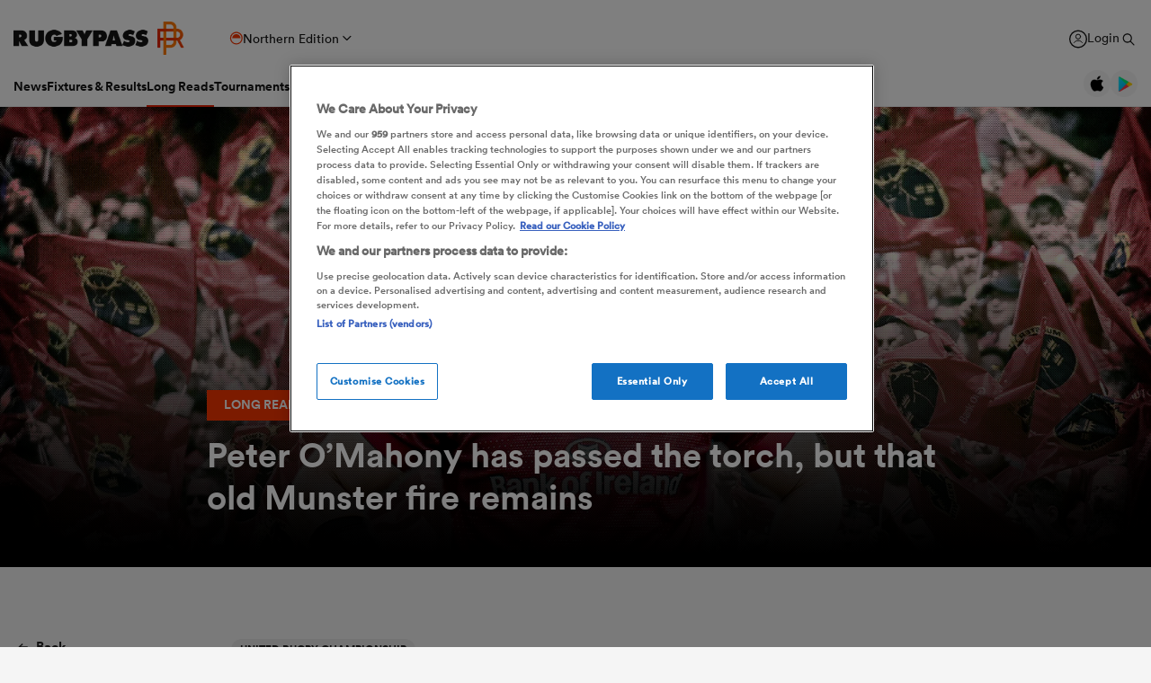

--- FILE ---
content_type: text/css;charset=UTF-8
request_url: https://eu-cdn.rugbypass.com/css/load-css?bundle=header-view&ver=17.12.2025
body_size: 6033
content:
.mega-menu {position: fixed;top: 116px;left: 50%;right: 0;width: 1330px;height: calc(100% - 100px);transform: translate(-50%, 0px);}.mega-menu .mega-title {font-family: "FuturaPT-Bold", Arial, sans-serif;font-size: 15px;font-weight: normal;margin: 0 0 20px;color: #222;}@media all and (max-width: 1360px) {.mega-menu {width: 100%;left: 0;transform: none;}}.mega-menu .bg {position: absolute;top: 20px;bottom: 0;left: 0;right: 0;z-index: 1;display: none;}.mega-menu .back-title {font-size: 18px;color: #FFFFFF;font-family: "FuturaPT-Bold", Arial, sans-serif;text-transform: uppercase;display: none;margin-left: 18px;align-items: center;cursor: pointer;}.mega-menu .back-title span {display: block;line-height: 1;}.mega-menu .back-title span:not(.icon) {padding: 1px 0 10px 4px;}.mega-menu .back-title span.icon {width: 20px;height: 20px;background: url("../images/mega-menu/arrow-left.svg") no-repeat center top;}.mega-menu .menu-container {position: relative;z-index: 2;top: 0;max-width: 1330px;margin: auto;display: flex;text-transform: none;}.mega-menu .menu-container .features-grid {display: grid;gap: 30px;grid-template-columns: calc((100% - 60px) / 3) calc((100% - 60px) / 3) calc((100% - 60px) / 3);}.mega-menu .menu-container .banner-grid {display: grid;gap: 30px;grid-template-columns: calc((100% - 60px) / 3) calc((100% - 60px) / 3) calc((100% - 60px) / 3);}.mega-menu .menu-container .banner-grid .item {height: 181px;display: block;}.mega-menu .menu-container .banner-grid .portrait .image {display: block;padding-bottom: 122.94%;background-size: cover;background-position: center;}.mega-menu .menu-container .banner-grid .podcast .image {display: block;width: 100%;padding-bottom: 56.25%;background-size: cover;background-position: center;}.mega-menu .menu-container .banner-grid .podcast ul {padding: 0;margin: 20px 0 0;list-style: none;color: #222222;font-size: 13px;font-family: "Circular-Book", Arial, sans-serif;}.mega-menu .menu-container .banner-grid .podcast ul li {padding-bottom: 15px;}.mega-menu .menu-container .all-cta {font-size: 14px;font-family: "Circular-Bold", Arial, serif;position: relative;margin-top: 10px;padding-right: 20px;color: #222;background: url("../images/common-svg/icons-arrow-black.svg") no-repeat right center;background-size: 11px 8px;}.mega-menu .menu-container .all-cta:hover {opacity: 0.6;}.mega-menu .menu-container .right-line {position: absolute;top: 30px;bottom: 30px;right: 0;width: 1px;background: #E0E0E0;}.mega-menu .menu-container .padded-container {padding: 40px 35px 0;}.mega-menu .menu-container .link-list {list-style: none;font-size: 14px;font-family: "Circular-Book", Arial, sans-serif;margin: 0;padding: 0 0 20px;}.mega-menu .menu-container .link-list.no-padding {padding: 0;}.mega-menu .menu-container .link-list.mb {margin-bottom: 15px;}.mega-menu .menu-container .link-list li {height: 27px;margin-bottom: 12px;}.mega-menu .menu-container .link-list li a {-webkit-transition: color 100ms cubic-bezier(0.77, 0, 0.175, 1);-moz-transition: color 100ms cubic-bezier(0.77, 0, 0.175, 1);-o-transition: color 100ms cubic-bezier(0.77, 0, 0.175, 1);transition: color 100ms cubic-bezier(0.77, 0, 0.175, 1);display: flex;align-items: center;height: 27px;color: #222;}.mega-menu .menu-container .link-list li a:hover {color: #888888;}@media all and (max-width: 1024px) {.mega-menu .menu-container .link-list li a:hover {color: #222;}}.mega-menu .menu-container .link-list.contributors li a .photo {display: block;width: 24px;height: 24px;border-radius: 50%;background-size: cover;background-position: center;line-height: 0;margin-right: 10px;}.mega-menu .menu-container .link-list.comp-links li a .photo {line-height: 0;padding-right: 15px;}.mega-menu .menu-container .link-list.comp-links li a .photo img {width: 30px;height: 30px;}.mega-menu .menu-container .link-list.players li {margin-bottom: 18px;}.mega-menu .menu-container .link-list.players li a .photo img {width: 30px;height: 30px;border-radius: 15px;}.mega-menu .menu-container .link-list.players li a .photo > span {display: block;background: #DDDDDD;width: 30px;height: 30px;border-radius: 15px;}.mega-menu .menu-container .link-list.players li a .team {display: block;color: #767676;font-size: 12px;}.mega-menu .menu-container .link-list.team-link-items li a .photo {line-height: 0;padding-right: 15px;}.mega-menu .menu-container .link-list.team-link-items li a .photo img {width: 30px;height: 30px;}.mega-menu .menu-container .news-links {width: 50%;}.mega-menu .menu-container .news-links .links {width: 100%;display: flex;color: #222;}.mega-menu .menu-container .news-links .links > div {position: relative;width: 50%;}.mega-menu .menu-container .news-links .links > div .all-cta {display: none;position: relative;bottom: auto;margin-top: 10px;}.mega-menu .menu-container .news-links .links > div:last-child {border-left: 1px solid #E0E0E0;padding-left: 30px;}.mega-menu .menu-container .news-links .base {width: 100%;display: flex;height: 75px;}.mega-menu .menu-container .news-links .base > div {position: relative;width: 50%;}.mega-menu .menu-container .news-links .base > div .all-cta {position: absolute;bottom: 40px;}.mega-menu .menu-container .news-links .base > div:last-child .all-cta {left: 30px;}.mega-menu .menu-container .plus-menu {width: 50%;background: url("../images/mega-menu/plus-background.jpg") no-repeat center;background-size: cover;padding: 40px 30px 30px 30px;}.mega-menu .menu-container .plus-menu.webp {background: url("../webp-images/images/mega-menu/plus-background.jpg.webp") no-repeat center;background-size: cover;}.mega-menu .menu-container .plus-menu h2 {color: #FFFFFF;font-family: "FuturaPT-Bold", Arial, sans-serif;font-size: 15px;font-weight: normal;margin-bottom: 30px;}.mega-menu .menu-container .plus-menu .two-articles {display: flex;gap: 20px;}.mega-menu .menu-container .plus-menu .details {width: 50%;height: 100%;padding: 40px 30px 39px 30px;position: relative;}.mega-menu .menu-container .plus-menu .details ul {list-style: none;font-size: 14px;font-family: "Circular-Medium", Arial, sans-serif;margin: 24px 0 0;padding: 0 0 20px;}.mega-menu .menu-container .plus-menu .details ul li {height: 27px;margin-bottom: 12px;}.mega-menu .menu-container .plus-menu .details ul li a {-webkit-transition: color 100ms cubic-bezier(0.77, 0, 0.175, 1);-moz-transition: color 100ms cubic-bezier(0.77, 0, 0.175, 1);-o-transition: color 100ms cubic-bezier(0.77, 0, 0.175, 1);transition: color 100ms cubic-bezier(0.77, 0, 0.175, 1);display: flex;align-items: center;height: 27px;color: #FFFFFF;}.mega-menu .menu-container .plus-menu .details ul li a span {color: #e8980a;}.mega-menu .menu-container .plus-menu .details ul li a:hover {color: #e8980a;}.mega-menu .menu-container .plus-menu .details .copy {position: absolute;left: 30px;right: 30px;bottom: 30px;}.mega-menu .menu-container .plus-menu .details .copy p {color: #fff;font-size: 14px;font-family: "Circular-Medium", Arial, sans-serif;line-height: 1.39;opacity: 0.7;margin: 0 0 20px;}.mega-menu .menu-container .plus-menu .details .copy a {display: block;border-radius: 4px;box-shadow: inset 0 0 15px 6px #e3970e;background-image: linear-gradient(to bottom, #fbc928, #e2940d);width: 160px;height: 39px;color: #fff;font-family: "FuturaPT-ExtraBold", Arial, sans-serif;font-size: 16px;border: none;text-align: center;padding-top: 8px;}.mega-menu .menu-container .plus-menu .free-article {position: relative;width: calc(50% - 10px);}.mega-menu .menu-container .plus-menu .free-article h2 {font-size: 16px;color: #FFFFFF;font-family: "Circular-Bold", Arial, serif;font-weight: normal;margin: 0 0 20px;}.mega-menu .menu-container .plus-menu .free-article article {height: 410px;background: #FFFFFF;color: #333;}.mega-menu .menu-container .plus-menu .free-article article .thumb {padding-bottom: 56.25%;}.mega-menu .menu-container .plus-menu .free-article article .copy {padding: 20px 25px;}.mega-menu .menu-container .plus-menu .free-article article .copy .authors {display: flex;font-family: "Circular-Bold", Arial, serif;text-transform: uppercase;letter-spacing: 0.3px;font-size: 11px;}.mega-menu .menu-container .plus-menu .free-article article .copy .article-title {font-size: 22px;font-family: "Circular-Bold", Arial, serif;font-weight: normal;margin: 15px 0 0;line-height: 1.27;height: 60px;display: -webkit-box;-webkit-line-clamp: 6;-webkit-box-orient: vertical;}.mega-menu .menu-container .plus-menu .free-article article .copy p {font-family: "Circular-Book", Arial, sans-serif;color: #8a8a8a;line-height: 1.5;font-size: 14px;margin: 0;width: calc(100% - 50px);position: absolute;bottom: 25px;height: 40px;display: -webkit-box;-webkit-line-clamp: 2;-webkit-box-orient: vertical;overflow: hidden;}@media all and (max-width: 1150px) {.mega-menu .menu-container .plus-menu .free-article article {top: 91px;}}@media all and (max-width: 1024px) {.mega-menu .menu-container .news-links {width: 100%;}.mega-menu .menu-container .news-links .links {width: 100%;}.mega-menu .menu-container .plus-menu {padding: 40px 20px 30px;width: 100%;height: 450px;}.mega-menu .menu-container .plus-menu .mega-title {margin-bottom: 0;}.mega-menu .menu-container .plus-menu .two-articles {display: block;}.mega-menu .menu-container .plus-menu .free-article {padding: 38px 0 0;}.mega-menu .menu-container .plus-menu .free-article article {height: auto;}.mega-menu .menu-container .plus-menu .details {width: calc(100% - 300px);}.mega-menu .menu-container .plus-menu .free-article {width: 300px;}}@media all and (max-width: 767px) {.mega-menu .menu-container .news-links {width: 100%;padding: 25px 18px 0;}.mega-menu .menu-container .news-links .base {display: none;}.mega-menu .menu-container .news-links .links {width: 100%;display: block;}.mega-menu .menu-container .news-links .links > div {width: 100%;padding: 0 0 34px 0;}.mega-menu .menu-container .news-links .links > div .mega-title {margin: 5px 0 18px;}.mega-menu .menu-container .news-links .links > div .all-cta {display: inline-block;}.mega-menu .menu-container .news-links .links > div:last-child {border-top: 1px solid #E0E0E0;border-left: none;padding: 30px 0 34px 0;}.mega-menu .menu-container .plus-menu {width: 100%;height: auto;display: block;}.mega-menu .menu-container .plus-menu .details {width: 100%;padding: 51px 18px 0;}.mega-menu .menu-container .plus-menu .details ul {padding: 0 0 25px;margin: 17px 0 0;font-size: 15px;}.mega-menu .menu-container .plus-menu .details ul li {margin-bottom: 13.5px;}.mega-menu .menu-container .plus-menu .details .copy {position: relative;left: auto;right: auto;bottom: auto;}.mega-menu .menu-container .plus-menu .details .copy p {line-height: 1.4;font-size: 15px;}.mega-menu .menu-container .plus-menu .free-article {width: 100%;padding: 38px 0 0;}.mega-menu .menu-container .plus-menu .free-article .mega-title {margin: 0 0 25px;}.mega-menu .menu-container .plus-menu .free-article article {position: relative;left: auto;right: auto;bottom: auto;top: auto;}.mega-menu .menu-container .plus-menu .free-article article .copy p {position: relative;height: auto;bottom: auto;}}.mega-menu .menu-container .fix-res {display: flex;align-items: flex-start;gap: 30px;}.mega-menu .menu-container .fix-res .articles {width: 33.33%;}.mega-menu .menu-container .fix-res .articles .mega-title {font-family: "Circular-Bold", Arial, serif;font-weight: normal;font-size: 16px;color: #222;}.mega-menu .menu-container .fix-res .articles article {margin: 0;position: relative;padding: 0 15px 15px;background: #f5f5f4;}.mega-menu .menu-container .fix-res .articles article:nth-child(1) {padding: 15px 15px 20px;}.mega-menu .menu-container .fix-res .articles article .thumb {padding-bottom: 50%;background-size: cover;}.mega-menu .menu-container .fix-res .articles article .tags {display: flex;gap: 15px;margin: 20px 0 10px;}.mega-menu .menu-container .fix-res .articles article .tags .tag {text-transform: uppercase;font-size: 10px;color: #009e68;font-family: "Circular-Black", Arial, serif;}.mega-menu .menu-container .fix-res .articles article .article-title {font-family: "Circular-Bold", Arial, serif;font-weight: normal;line-height: 1.28;font-size: 14px;color: #333;margin: 10px 0 0;}.mega-menu .menu-container .fix-res .articles article p {font-family: "Circular-Book", Arial, sans-serif;font-size: 14px;line-height: 1.36;color: #8a8a8a;margin: 10px 0 0;}.mega-menu .menu-container .fix-res .articles article a {display: block;position: absolute;top: 0;width: 100%;height: 100%;}.mega-menu .menu-container .fix-res .games {width: 33.33%;position: relative;flex: 1 auto;}.mega-menu .menu-container .fix-res .games .border {width: 1px;position: absolute;top: 0;bottom: 0;background: #E0E0E0;left: -31px;}.mega-menu .menu-container .fix-res .games .border.mob-only {display: none;}.mega-menu .menu-container .fix-res .games .game {position: relative;border: solid 1px #e0e0e0;border-bottom: none;}.mega-menu .menu-container .fix-res .games .game a {position: absolute;top: 0;width: 100%;height: 100%;}.mega-menu .menu-container .fix-res .games .game:last-child {border-bottom: solid 1px #e0e0e0;}.mega-menu .menu-container .fix-res .games .game .game-title {font-size: 14px;color: #5a5a5a;font-family: "Circular-Book", Arial, sans-serif;font-weight: normal;border-bottom: solid 1px #e0e0e0;background-color: #e0e0e0;height: 32px;text-align: center;padding: 5px 5px;margin: 0;display: flex;align-items: center;justify-content: center;gap: 5px;}.mega-menu .menu-container .fix-res .games .game .game-title .notice {float: right;text-transform: uppercase;color: #E85F00;}.mega-menu .menu-container .fix-res .games .game .copy {display: flex;align-items: center;text-align: center;height: 102px;}.mega-menu .menu-container .fix-res .games .game .copy .status {width: 20%;font-size: 13px;color: #5a5a5a;font-family: "Circular-Book", Arial, sans-serif;white-space: nowrap;}.mega-menu .menu-container .fix-res .games .game .copy .status.score {font-family: "Circular-Book", Arial, sans-serif;color: #009d68;}.mega-menu .menu-container .fix-res .games .game .copy .status .live {background: #E66006;color: #FFFFFF;width: 48px;height: 24px;border-radius: 12px;text-align: center;position: relative;margin: 10px auto 0;padding-top: 3px;font-family: "Circular-Medium", Arial, sans-serif;}.mega-menu .menu-container .fix-res .games .game .copy .team {width: 40%;padding: 0 20px;}.mega-menu .menu-container .fix-res .games .game .copy .team img {width: 46px;height: 46px;margin-top: -10px;color: transparent;font-size: 0;}.mega-menu .menu-container .fix-res .games .game .copy .team img.png {width: 36px;height: 36px;margin: 0 0 5px;}.mega-menu .menu-container .fix-res .games .game .copy .team div {margin-top: -5px;font-size: 12px;color: #222;font-family: "Circular-Bold", Arial, serif;line-height: 1.2;}@media all and (max-width: 1150px) {.mega-menu .menu-container .fix-res {flex-wrap: wrap;}.mega-menu .menu-container .fix-res .articles {flex-basis: 100%;width: 100%;}.mega-menu .menu-container .fix-res .games {width: calc((100% - 30px) / 2);}.mega-menu .menu-container .fix-res .games .border {display: none;}}@media all and (max-width: 1024px) {.mega-menu .menu-container .fix-res {gap: 20px;}.mega-menu .menu-container .fix-res .games .border {width: calc(200% + 20px);height: 1px;left: 0;bottom: auto;top: -20px;display: block;}}@media all and (max-width: 767px) {.mega-menu .menu-container .fix-res .games {padding-top: 20px;width: 100%;}.mega-menu .menu-container .fix-res .games .border {width: 100%;top: 0;}.mega-menu .menu-container .fix-res .games .border.mob-only {display: block;}}.mega-menu .menu-container .menu-select {position: relative;height: 34px;border-radius: 17px;border: 1px solid #CFCFCF;margin: -15px 0;}@media all and (max-width: 1024px) {.mega-menu .menu-container .menu-select {margin: 10px 0 0;}}.mega-menu .menu-container .menu-select .label {padding: 0 35px 2px 8px;display: flex;align-items: center;font-size: 14px;background: url("../images/common-svg/iconsMenuDdArrowDown-black.svg") no-repeat calc(100% - 15px) 13px;background-size: 11px 7px;gap: 5px;cursor: pointer;height: 34px;font-family: "Circular-Bold", Arial, serif;}.mega-menu .menu-container .menu-select .label img {width: 24px;height: 24px;}.mega-menu .menu-container .menu-select .label span {display: block;white-space: nowrap;position: relative;width: calc(100% - 15px);overflow: hidden;text-overflow: ellipsis;}.mega-menu .menu-container .menu-select ul {background: #F2F2F2;position: absolute;z-index: 5000;list-style: none;margin: 0;padding: 10px 0;min-width: calc(100% + 2px);top: 33px;left: -1px;border-radius: 0 0 17px 17px;border: 1px solid #CFCFCF;border-top: none;max-height: 350px;overflow: auto;scrollbar-color: #000000 #FFFFFF;scrollbar-width: thin;display: none;}.mega-menu .menu-container .menu-select ul li {cursor: pointer;display: flex;align-items: center;gap: 5px;padding: 5px 20px 5px 8px;white-space: nowrap;font-family: "Circular-Bold", Arial, serif;font-size: 14px;}.mega-menu .menu-container .menu-select ul li img {width: 24px;height: 24px;}.mega-menu .menu-container .menu-select.open {border-radius: 17px 17px 0 0;border-bottom: none;}.mega-menu .menu-container .menu-select.open ul {display: block;}.mega-menu .menu-container .tournaments-menu-grid {width: 100%;padding-bottom: 5px;}.mega-menu .menu-container .tournaments-menu-grid.teams {padding-bottom: 30px;}.mega-menu .menu-container .tournaments-menu-grid .grid-items {width: 100%;display: grid;grid-template-columns: repeat(4, 1fr);}.mega-menu .menu-container .tournaments-menu-grid .grid-items .mega-title {margin: 0 0 40px;}.mega-menu .menu-container .tournaments-menu-grid .base-link {padding: 0 35px 25px;}.mega-menu .menu-container .tournaments-menu-grid > .mega-title {margin: 0;padding: 40px 35px 0;}.mega-menu .menu-container .tournaments-menu-grid > .mega-title a {display: block;}.mega-menu .menu-container .tournaments-menu-grid > .mega-title.flex {display: flex;align-items: center;gap: 20px;}@media all and (max-width: 1024px) {.mega-menu .menu-container .tournaments-menu-grid > .mega-title.flex {display: block;}.mega-menu .menu-container .tournaments-menu-grid .base-link {padding: 20px 35px 25px;}.mega-menu .menu-container .tournaments-menu-grid .grid-items {display: block;}.mega-menu .menu-container .tournaments-menu-grid .grid-items .mega-title.mtm {margin: 20px 0 40px;}.mega-menu .menu-container .tournaments-menu-grid .grid-items .mega-title.nm {display: none;}.mega-menu .menu-container .tournaments-menu-grid .menu-column.padded-container {padding: 25px 35px 0;}.mega-menu .menu-container .tournaments-menu-grid .menu-column.padded-container.npm {padding: 0 35px 0;}}.mega-menu .menu-container .tournaments-menu {width: 100%;display: flex;}.mega-menu .menu-container .tournaments-menu .menu-column {width: 25%;padding-bottom: 15px;}.mega-menu .menu-container .tournaments-menu .menu-column .link-list {padding: 0 0 5px;}.mega-menu .menu-container .tournaments-menu .menu-column.half {width: 50%;background-color: #f2f2f2;}.mega-menu .menu-container .tournaments-menu .menu-column .team-links {display: flex;}.mega-menu .menu-container .tournaments-menu .menu-column .team-links > div {width: 50%;}@media all and (max-width: 1024px) {.mega-menu .menu-container .tournaments-menu {flex-wrap: wrap;}.mega-menu .menu-container .tournaments-menu .menu-column {width: 100%;padding-bottom: 35px;}.mega-menu .menu-container .tournaments-menu .menu-column.half {width: 100%;padding-bottom: 25px;}}@media all and (max-width: 767px) {.mega-menu .menu-container .tournaments-menu {flex-wrap: wrap;}.mega-menu .menu-container .tournaments-menu .menu-column.padded-container {padding: 30px 18px;}.mega-menu .menu-container .tournaments-menu .menu-column .team-links {display: block;}.mega-menu .menu-container .tournaments-menu .menu-column .team-links > div {width: 100%;}}.mega-menu .menu-container .quarter-links {position: relative;width: 333px;padding-bottom: 30px;}.mega-menu .menu-container .quarter-links .all-cta {position: absolute;bottom: 40px;}.mega-menu .menu-container .quarterx3-banners {width: calc(100% - 333px);padding: 30px;}.mega-menu .menu-container .features-menu article {position: relative;background: #FFFFFF;color: #333;}.mega-menu .menu-container .features-menu article .thumb {padding-bottom: 56.25%;}.mega-menu .menu-container .features-menu article .article-title {font-size: 14px;font-family: "Circular-Bold", Arial, serif;font-weight: normal;margin: 15px 0 0;line-height: 1.29;padding-bottom: 35px;}@media all and (max-width: 1150px) {.mega-menu .menu-container .quarter-links {width: 250px;}.mega-menu .menu-container .quarterx3-banners {width: calc(100% - 250px);}}@media all and (max-width: 1024px) {.mega-menu .menu-container .features-menu {padding: 40px 20px 30px;}.mega-menu .menu-container .quarter-links {width: 100%;padding-bottom: 35px;}.mega-menu .menu-container .quarter-links.less-pad-1024 {padding-bottom: 30px;}.mega-menu .menu-container .quarter-links .all-cta {position: relative;bottom: auto;}.mega-menu .menu-container .quarterx3-banners {width: 100%;}.mega-menu .menu-container .quarterx3-banners.no-pad-1024 {padding-top: 0;}}@media all and (max-width: 767px) {.mega-menu .menu-container .quarter-links {padding: 25px 18px 30px;}.mega-menu .menu-container .quarter-links.less-pad-1024 {padding: 25px 18px 0px;}.mega-menu .menu-container .quarterx3-banners {padding: 20px 18px;}}@media all and (max-width: 1024px) {.mega-menu {position: relative;top: auto;left: auto;right: auto;width: 100%;height: auto;}.mega-menu .back-title {display: flex;background: #0065c2;padding: 8.5px 20px 0 10px;height: 54px;margin-left: 0;}.mega-menu .menu-container {top: 0;background-color: #fff;}}@media all and (max-width: 1024px) {.mega-menu .menu-container {display: block;}.mega-menu .menu-container .right-line {top: auto;bottom: 0;right: 30px;left: 30px;width: auto;height: 1px;}.mega-menu .menu-container .banner-grid .item {height: auto;padding-bottom: 56.25%;}}@media all and (max-width: 767px) {.mega-menu .menu-container .right-line {right: 18px;left: 18px;}.mega-menu .menu-container .all-cta {font-size: 15px;}.mega-menu .menu-container .features-grid {gap: 20px;grid-template-columns: calc((100% - 30px) / 2) calc((100% - 30px) / 2);}.mega-menu .menu-container .banner-grid {gap: 20px;grid-template-columns: calc((100% - 30px) / 2) calc((100% - 30px) / 2);}.mega-menu .menu-container .link-list {font-size: 15px;}.mega-menu .menu-container .link-list li {margin-bottom: 13.5px;}.mega-menu .menu-container .link-list.players li {margin-bottom: 18px !important;}}@media all and (max-width: 737px) {.mega-menu .menu-container {padding-bottom: 0;}.mega-menu .menu-container.no-pad-mobile {padding-bottom: 0;}}@media all and (max-width: 580px) {.mega-menu .menu-container .features-grid {gap: 20px;grid-template-columns: 100%;}.mega-menu .menu-container .banner-grid {grid-template-columns: 100%;}}.is-mobile .mega-menu .back-title span:not(.icon) {padding: 5px 0 10px;}@media all and (max-width: 1024px) {.is-mobile .mega-menu .back-title span:not(.icon) {padding: 3px 0 10px;}}.mega-menu-burger {position: relative;width: 42px;height: 42px;box-shadow: 3px 5px 12px 0 rgba(0, 0, 0, 0.35);border-radius: 50%;background: #FFFFFF;cursor: pointer;z-index: 100000;-webkit-transition: all 400ms cubic-bezier(0.77, 0, 0.175, 1);-moz-transition: all 400ms cubic-bezier(0.77, 0, 0.175, 1);-o-transition: all 400ms cubic-bezier(0.77, 0, 0.175, 1);transition: all 400ms cubic-bezier(0.77, 0, 0.175, 1); }.mega-menu-burger .menu-line {position: absolute;width: 14px;height: 2px;background-color: #005aae;-webkit-transition: all 400ms cubic-bezier(0.165, 0.84, 0.44, 1);-moz-transition: all 400ms cubic-bezier(0.165, 0.84, 0.44, 1);-o-transition: all 400ms cubic-bezier(0.165, 0.84, 0.44, 1);transition: all 400ms cubic-bezier(0.165, 0.84, 0.44, 1); }.mega-menu-burger .menu-line1 {top: 14px;left: 11px;}.mega-menu-burger .menu-line2 {top: 19px;left: 11px;}.mega-menu-burger .menu-line3 {top: 24px;left: 11px;}.show-menu .mega-menu-burger .menu-line1 {top: 20px;-webkit-transform: rotate3d(0, 0, 1, 45deg);-moz-transform: rotate3d(0, 0, 1, 45deg);-o-transform: rotate3d(0, 0, 1, 45deg);-ms-transform: rotate3d(0, 0, 1, 45deg);transform: rotate3d(0, 0, 1, 45deg);}.show-menu .mega-menu-burger .menu-line2 {opacity: 0;}.show-menu .mega-menu-burger .menu-line3 {top: 20px;-webkit-transform: rotate3d(0, 0, 1, -45deg);-moz-transform: rotate3d(0, 0, 1, -45deg);-o-transform: rotate3d(0, 0, 1, -45deg);-ms-transform: rotate3d(0, 0, 1, -45deg);transform: rotate3d(0, 0, 1, -45deg);}.desktop-nav {position: absolute;bottom: 0;display: flex;gap: 30px;}.desktop-nav .menu-item {transition: border-bottom 200ms cubic-bezier(0.215, 0.61, 0.355, 1);height: 34px;border-bottom: 2px solid transparent;}.desktop-nav .menu-item .menu-link {cursor: pointer;font-size: 14px;font-family: "Circular-Bold", Arial, serif;color: #151515;transition: color 200ms cubic-bezier(0.215, 0.61, 0.355, 1);}.desktop-nav .menu-item .menu-label {height: 37px;cursor: pointer;width: calc(100% - 3px);font-size: 16px;font-family: "Circular-Bold", Arial, serif;display: none;background: url("../images/mega-menu/dd-arrow.svg") no-repeat right center;}.desktop-nav .menu-item:hover, .desktop-nav .menu-item.selected {border-bottom: 2px solid #E61E00;}.desktop-nav .menu-item .mega-menu {overflow: hidden;pointer-events: none;max-height: 0;opacity: 0;top: 119px;transition: none;}.desktop-nav .menu-item .mega-menu .menu-container .all-cta:hover {color: #F34C02;}.desktop-nav .menu-item .mega-menu .menu-container .link-list li a:hover {color: #F34C02;}.desktop-nav .menu-item .mega-menu .menu-container .plus-menu {background: #FFFFFF;}.desktop-nav .menu-item .mega-menu .menu-container .plus-menu .mega-title {color: #5b5b5b;}.desktop-nav .menu-item .mega-menu .menu-container .plus-menu.webp {background: #FFFFFF;}.desktop-nav .menu-item .mega-menu .menu-container .plus-menu .free-article {opacity: 0;transform: translate(0px, 10px);transition: all 200ms cubic-bezier(0.25, 0.46, 0.45, 0.94);transition-delay: 0s;}.desktop-nav .menu-item .mega-menu .menu-container .plus-menu .free-article:nth-child(1) {transition-delay: 0.15s;}.desktop-nav .menu-item .mega-menu .menu-container .plus-menu .free-article:nth-child(2) {transition-delay: 0.2s;}.desktop-nav .menu-item .mega-menu .menu-container .plus-menu .free-article:nth-child(3) {transition-delay: 0.25s;}.desktop-nav .menu-item .mega-menu .menu-container .plus-menu .free-article:nth-child(4) {transition-delay: 0.3s;}.desktop-nav .menu-item .mega-menu .menu-container .right-line {display: none;}.desktop-nav .menu-item .mega-menu .menu-container .features-menu article {background: transparent;}.desktop-nav .menu-item .mega-menu .menu-container .fix-res .articles article {background: transparent;opacity: 0;transform: translate(0px, 10px);transition: all 200ms cubic-bezier(0.25, 0.46, 0.45, 0.94);transition-delay: 0s;}.desktop-nav .menu-item .mega-menu .menu-container .fix-res .articles article:nth-child(1) {transition-delay: 0.3s;}.desktop-nav .menu-item .mega-menu .menu-container .fix-res .articles article:nth-child(2) {transition-delay: 0.35s;}.desktop-nav .menu-item .mega-menu .menu-container .fix-res .articles article:nth-child(3) {transition-delay: 0.4s;}.desktop-nav .menu-item .mega-menu .menu-container .fix-res .articles article:nth-child(4) {transition-delay: 0.45s;}.desktop-nav .menu-item .mega-menu .menu-container .fix-res .games .border {width: 27px;background-color: #f5f5f5;left: -48px;bottom: -20px;transition: all 200ms cubic-bezier(0.25, 0.46, 0.45, 0.94);opacity: 0;transition-delay: 0.25s;}.desktop-nav .menu-item .mega-menu .game {opacity: 0;transform: translate(0px, 10px);transition: all 200ms cubic-bezier(0.25, 0.46, 0.45, 0.94);transition-delay: 0s;}.desktop-nav .menu-item .mega-menu .game:nth-child(1) {transition-delay: 0.15s;}.desktop-nav .menu-item .mega-menu .game:nth-child(2) {transition-delay: 0.2s;}.desktop-nav .menu-item .mega-menu .game:nth-child(3) {transition-delay: 0.25s;}.desktop-nav .menu-item .mega-menu .game:nth-child(4) {transition-delay: 0.3s;}.desktop-nav .menu-item .mega-menu .features-grid article {opacity: 0;transform: translate(0px, 10px);transition: all 200ms cubic-bezier(0.25, 0.46, 0.45, 0.94);transition-delay: 0s;}.desktop-nav .menu-item .mega-menu .features-grid article:nth-child(1) {transition-delay: 0.15s;}.desktop-nav .menu-item .mega-menu .features-grid article:nth-child(2) {transition-delay: 0.2s;}.desktop-nav .menu-item .mega-menu .features-grid article:nth-child(3) {transition-delay: 0.25s;}.desktop-nav .menu-item .mega-menu .features-grid article:nth-child(4) {transition-delay: 0.3s;}.desktop-nav .menu-item .mega-menu .banner-grid .item {opacity: 0;transform: translate(0px, 10px);transition: all 200ms cubic-bezier(0.25, 0.46, 0.45, 0.94);transition-delay: 0s;}.desktop-nav .menu-item .mega-menu .banner-grid .item:nth-child(1) {transition-delay: 0.15s;}.desktop-nav .menu-item .mega-menu .banner-grid .item:nth-child(2) {transition-delay: 0.15s;}.desktop-nav .menu-item .mega-menu .banner-grid .item:nth-child(3) {transition-delay: 0.2s;}.desktop-nav .menu-item .mega-menu .banner-grid .item:nth-child(4) {transition-delay: 0.25s;}.desktop-nav .menu-item .mega-menu .banner-grid .item:nth-child(5) {transition-delay: 0.3s;}.desktop-nav .menu-item .mega-menu .banner-grid .item:nth-child(6) {transition-delay: 0.35s;}.desktop-nav .menu-item.show .mega-menu {overflow: visible;max-height: 1000px;opacity: 1;pointer-events: all;}.desktop-nav .menu-item.show .mega-menu .menu-container .plus-menu .free-article {opacity: 1;transform: none;}.desktop-nav .menu-item.show .mega-menu .image.lazyloaded, .desktop-nav .menu-item.show .mega-menu .item.lazyloaded {opacity: 1;transform: none;}.desktop-nav .menu-item.show .mega-menu .fix-res .articles article {opacity: 1;transform: none;}.desktop-nav .menu-item.show .mega-menu .fix-res .games .border {opacity: 1;transform: none;}.desktop-nav .menu-item.show .mega-menu .game {opacity: 1;transform: none;}.desktop-nav .menu-item.show .mega-menu .features-grid article {opacity: 1;transform: none;}.desktop-nav .menu-item.show .mega-menu .banner-grid .item {opacity: 1;transform: none;}.desktop-nav .menu-item.small-menu {position: relative;}.desktop-nav .menu-item.small-menu .menu-label {width: calc(100% - 17px);}.desktop-nav .menu-item.small-menu .small-menu-items {position: absolute;top: 34px;left: 0;background: #FFFFFF;width: 300px;z-index: 500;-webkit-box-shadow: 0px 10px 20px 0px rgba(0, 0, 0, 0.2);-moz-box-shadow: 0px 10px 20px 0px rgba(0, 0, 0, 0.2);box-shadow: 0px 10px 20px 0px rgba(0, 0, 0, 0.2);pointer-events: none;opacity: 0;-webkit-transition: all 300ms cubic-bezier(0.455, 0.03, 0.515, 0.955);-moz-transition: all 300ms cubic-bezier(0.455, 0.03, 0.515, 0.955);-o-transition: all 300ms cubic-bezier(0.455, 0.03, 0.515, 0.955);transition: all 300ms cubic-bezier(0.455, 0.03, 0.515, 0.955);}.desktop-nav .menu-item.small-menu .small-menu-items .back-title {background: #FFFFFF;font-size: 16px;font-family: "Circular-Bold", Arial, serif;color: #151515;display: none;text-transform: none;gap: 12px;align-items: center;height: 43px;padding: 0 0 0 15px;}.desktop-nav .menu-item.small-menu .small-menu-items .back-title .icon {width: 11px;height: 15px;background: url("../images/mega-menu/dd-arrow-back.svg") no-repeat center top;background-size: 11px 15px;}.desktop-nav .menu-item.small-menu .small-menu-items .back-title span:not(.icon) {padding: 0 0 2px 0;}.desktop-nav .menu-item.small-menu .small-menu-items .items {padding: 30px 17px 20px;}.desktop-nav .menu-item.small-menu .small-menu-items .mega-title {font-family: "FuturaPT-Bold", Arial, sans-serif;font-size: 15px;font-weight: normal;margin: 0 0 20px;color: #222;}.desktop-nav .menu-item.small-menu .small-menu-items a {display: flex;list-style: none;font-size: 14px;font-family: "Circular-Book", Arial, sans-serif;color: #222;height: 35px;align-items: center;text-transform: none;gap: 15px;}.desktop-nav .menu-item.small-menu.show .small-menu-items {opacity: 1;pointer-events: all;}@media (max-width: 1024px) {.desktop-nav {display: block;bottom: auto;top: 100px;min-height: calc(100vh - 100px);width: 100vw;left: -15px;transform: translateX(-100vw);background-color: #FFFFFF;padding: 15px;transition: transform 200ms cubic-bezier(0.215, 0.61, 0.355, 1);}.desktop-nav .menu-item {font-size: 16px;height: auto;min-height: 37px;width: calc(100% - 10px);}.desktop-nav .menu-item .menu-link {display: none;}.desktop-nav .menu-item .menu-label {display: flex;width: calc(100% - 17px);}.desktop-nav .menu-item:hover, .desktop-nav .menu-item.selected {border-bottom: 2px solid transparent;}.desktop-nav .menu-item .mega-menu {position: absolute;top: 0;left: -5px;width: 100vw;}.desktop-nav .menu-item .mega-menu .back-title {background: #FFFFFF;font-size: 16px;font-family: "Circular-Bold", Arial, serif;color: #151515;opacity: 0;transform: translate(100px, 0px);transition: all 200ms cubic-bezier(0.25, 0.46, 0.45, 0.94);text-transform: none;gap: 12px;align-items: center;height: 43px;padding: 8px 0 0 20px;}.desktop-nav .menu-item .mega-menu .back-title .icon {width: 11px;height: 15px;background: url("../images/mega-menu/dd-arrow-back.svg") no-repeat center top;background-size: 11px 15px;}.desktop-nav .menu-item .mega-menu .back-title span:not(.icon) {padding: 0 0 2px 0;}.desktop-nav .menu-item .mega-menu .menu-container {background-color: #f2f2f2;opacity: 0;transform: translate(100px, 0px);transition: all 200ms cubic-bezier(0.25, 0.46, 0.45, 0.94);}.desktop-nav .menu-item.show .mega-menu {max-height: 10000px;}.desktop-nav .menu-item.show .mega-menu .back-title {transform: translate(0px, 0px);opacity: 1;}.desktop-nav .menu-item.show .mega-menu .menu-container {transform: translate(0px, 0px);opacity: 1;}.desktop-nav .menu-item.small-menu .small-menu-items {-webkit-box-shadow: none !important;-moz-box-shadow: none !important;box-shadow: none !important;top: -12px;left: 50px;height: calc(100vh - 95px);width: 100vw;}.desktop-nav .menu-item.small-menu .small-menu-items .back-title {display: flex;opacity: 1;padding: 0 0 0 15px;cursor: pointer;}.desktop-nav .menu-item.small-menu .small-menu-items .items {padding: 15px 15px 20px;background-color: #f2f2f2;}.desktop-nav .menu-item.small-menu .small-menu-items a {padding: 0;}.desktop-nav .menu-item.small-menu.show .small-menu-items {left: -15px;}.show-menu .desktop-nav {transform: translateX(0);}}@media (max-width: 767px) {.desktop-nav .menu-item .mega-menu .menu-container .news-links {padding: 20px 18px 0;}.desktop-nav .menu-item .mega-menu .menu-container .news-links > div h2 {margin: 5px 0 25px;}.desktop-nav .menu-item .mega-menu .menu-container .link-list {padding: 0 0 5px;}.desktop-nav .menu-item .mega-menu .menu-container .link-list li {margin-bottom: 9px;}}.mobile-nav {position: absolute;width: 100%;bottom: 0;display: none;gap: 20px;}.mobile-nav .menu-item {height: 35px;border-bottom: 2px solid transparent;}.mobile-nav .menu-item a {font-size: 16px;color: #151515;font-family: "Circular-Bold", Arial, serif;}.mobile-nav .menu-item:hover, .mobile-nav .menu-item.selected {border-bottom: 2px solid #E61E00;}.mobile-nav .mega-menu-burger {position: absolute;right: -15px;top: -10px;background-color: transparent;box-shadow: none;}.mobile-nav .mega-menu-burger .menu-line {background-color: #151515;}@media (max-width: 1024px) {.mobile-nav {display: flex;}.show-menu .mobile-nav .mega-menu-burger {top: -25px;}}@media (max-width: 420px) {.mobile-nav {gap: 20px;}}@media (max-width: 380px) {.mobile-nav {gap: 20px;}.mobile-nav .menu-item a {font-size: 14px;}}.header-view {height: 119px;background: #FFFFFF;position: fixed;width: 100%;top: 0;z-index: 5001;border-bottom: solid 1px #eee;padding: 0 15px;transition: transform 300ms cubic-bezier(0.25, 0.46, 0.45, 0.94);}.header-view.has-app-banner {height: 194px;}.header-view .mid-section {position: relative;width: 100%;max-width: 1280px;margin: auto;height: 119px;}.header-view .mid-section .logo {position: absolute;background: url("../images/mega-menu/rp-logo-new@3x.png");background-size: cover;width: 190px;height: 37px;top: 24px;}.header-view .mid-section .edition {cursor: pointer;display: flex;position: absolute;font-size: 14px;font-family: "Circular-Book", Arial, sans-serif;color: #151515;left: 239px;top: 34px;gap: 10px;}.header-view .mid-section .edition .icon {width: 16px;height: 16px;background: url("../images/mega-menu/edition-north.svg");}.header-view .mid-section .edition.nz .icon {background: url("../images/mega-menu/edition-nz.svg");}.header-view .mid-section .edition.fr .icon {background: url("../images/mega-menu/edition-fr.svg");}.header-view .mid-section .edition.world .icon {background: url("../images/mega-menu/edition-global.svg");}.header-view .mid-section .edition.southern .icon {background: url("../images/mega-menu/edition-south.svg");}.header-view .mid-section .edition .arrow {background: url("../images/mega-menu/chevron.svg");width: 16px;height: 16px;}.header-view .mid-section .login-search {display: flex;position: absolute;gap: 24px;right: 0;top: 33px;}.header-view .mid-section .login-search .user-name {position: relative;}.header-view .mid-section .login-search .user-name .label {background: url("../images/mega-menu/chevron.svg") no-repeat right center;background-size: 16px 16px;padding-right: 25px;font-size: 14px;font-family: "Circular-Book", Arial, sans-serif;cursor: pointer;}.header-view .mid-section .login-search .user-name .account-box {position: absolute;display: none;top: 35px;right: 0;width: 251px;border-radius: 5px;box-shadow: 0 4px 10px 0 rgba(0, 0, 0, 0.15);background-color: #fff;text-transform: none;border: none;z-index: 100005;}.header-view .mid-section .login-search .user-name .account-box.show {display: block;}.header-view .mid-section .login-search .user-name .account-box .link {display: block;text-align: left;padding: 15px 0 0 20px;font-family: "Circular-Book", Arial, sans-serif;color: #333;border-top: 1px solid #eee;height: 50px;cursor: pointer;}.header-view .mid-section .login-search .user-name .account-box .link:first-child {border-top: none;}.header-view .mid-section .login-search .login {display: flex;gap: 8px;}.header-view .mid-section .login-search .login .icon {width: 20px;height: 21px;background: url("../images/mega-menu/sign-in-icon-dark.svg");display: block;}.header-view .mid-section .login-search .login .label {font-size: 14px;font-family: "Circular-Book", Arial, sans-serif;}.header-view .mid-section .login-search .search {width: 20px;height: 20px;background: url("../images/mega-menu/search-icon-dark.png") no-repeat center;background-size: 16px 17px;cursor: pointer;}.header-view .mid-section .login-search .app-icons {position: absolute;right: 0;top: 45px;display: flex;gap: 10px;}.header-view .mid-section .login-search .app-icons.mobile {display: none;}.header-view .mid-section .login-search .app-icons a {display: block;width: 30px;height: 30px;}.header-view .mid-section .login-search .app-icons .apple {background: url("../images/mega-menu/head-apple-store.png") no-repeat center;background-size: cover;}.header-view .mid-section .login-search .app-icons .google {background: url("../images/mega-menu/head-google-play.png") no-repeat center;background-size: cover;}.link-box {position: absolute;width: 100%;height: 100%;display: block;top: 0;left: 0;z-index: 30;}.mega-overlay {position: fixed;top: 0;left: 0;background: rgba(0, 0, 0, 0.5);z-index: 3001;width: 100vw;height: 100vh;pointer-events: none;opacity: 0;transition: opacity 150ms cubic-bezier(0.25, 0.46, 0.45, 0.94);}@media all and (max-width: 1024px) {.mega-overlay {display: none;}}.mega-bg {position: fixed;top: 0;left: 50%;transform: translate(-50%, 0px);width: 100%;max-width: 1330px;height: 1000px;background-color: #f2f2f2;z-index: 3002;pointer-events: none;opacity: 0;transition: height 200ms cubic-bezier(0.25, 0.46, 0.45, 0.94);}.show-mega .mega-overlay, .show-mega .mega-bg {pointer-events: all;opacity: 1;}@media all and (max-width: 1024px) {.show-mega .mega-overlay, .show-mega .mega-bg {display: none;}}.match-center .header-view {position: absolute;}.hide-header .header-view {transform: translate(0px, -119px);pointer-events: none;}.hide-header .header-view.has-app-banner {transform: translate(0px, -194px);}.hide-header .mega-bg {transition: top 300ms cubic-bezier(0.25, 0.46, 0.45, 0.94);top: -119px;}.hide-header #fixed-top-nav {transform: translate(0px, 0px);}.has-app-banner .desktop-nav .menu-item .mega-menu {top: 192px;}@media (max-width: 1024px) {.has-app-banner .desktop-nav .menu-item .mega-menu {top: 0;}}.has-app-banner .mega-bg {top: 74px;}@media (max-width: 1024px) {.has-app-banner .mega-bg {display: none;}}@media (max-width: 1024px) {.mega-bg {display: none;}.hide-header .header-view {transform: translate(0px, -150px);pointer-events: none;}.hide-header .header-view.has-app-banner {transform: translate(0px, -225px);}.header-view {height: 150px;}.header-view.live {z-index: 1;}.header-view.has-app-banner {height: 225px;}.header-view .mid-section {height: 150px;}.header-view .mid-section .logo {top: 60px;background: url("../images/mega-menu/rp-logo-new-mobile@3x.png");background-size: cover;width: 170px;height: 33px;}.header-view .mid-section .edition {top: 20px;left: 0;}.header-view .mid-section .login-search {top: 20px;right: 0;gap: 17px;}.header-view .mid-section .login-search .app-icons {top: 40px;}.header-view .mid-section .login-search .app-icons.mobile {display: flex;}.header-view .mid-section .login-search .app-icons.mobile a {white-space: nowrap;display: flex;align-items: center;gap: 10px;width: auto;height: auto;font-family: "Circular-Book", Arial, sans-serif;font-weight: 450;font-size: 14px;line-height: 125%;letter-spacing: 0;}.show-menu .header-view {position: absolute;}}

--- FILE ---
content_type: image/svg+xml
request_url: https://eu-cdn.rugbypass.com/images/mega-menu/sign-in-icon-dark.svg
body_size: 133
content:
<svg width="20" height="21" viewBox="0 0 20 21" fill="none" xmlns="http://www.w3.org/2000/svg">
    <circle cx="10" cy="10.5" r="9.325" stroke="#151515" stroke-width="1.35"/>
    <path d="M5.417 14.449c1.057-1.399 2.716-2.3 4.583-2.3s3.527.901 4.583 2.3M12.65 7.733a2.65 2.65 0 1 1-5.3 0 2.65 2.65 0 0 1 5.3 0z" stroke="#151515" stroke-linecap="round" stroke-linejoin="round"/>
</svg>


--- FILE ---
content_type: image/svg+xml
request_url: https://eu-cdn.rugbypass.com/images/common-svg/icon-whatsapp-green.svg
body_size: 1219
content:
<svg width="40" height="40" viewBox="0 0 40 40" fill="none" xmlns="http://www.w3.org/2000/svg">
<rect width="40" height="40" rx="20" fill="url(#paint0_linear_13_305)"/>
<path d="M7.86829 31.6358L9.58318 25.4085C8.52296 23.5807 7.96678 21.5107 7.97257 19.3945C7.97257 12.7636 13.3953 7.37241 20.0521 7.37241C23.2849 7.37241 26.3207 8.62363 28.5976 10.8954C30.8802 13.1673 32.1374 16.1886 32.1317 19.4003C32.1317 26.0312 26.7089 31.4225 20.0463 31.4225H20.0405C18.0186 31.4225 16.0314 30.915 14.2644 29.9579L7.86829 31.6358ZM14.5714 27.7841L14.9364 28.0032C16.4775 28.9142 18.2445 29.3928 20.0463 29.3986H20.0521C25.5849 29.3986 30.0923 24.9184 30.0923 19.4061C30.0923 16.7364 29.0495 14.2282 27.155 12.3369C25.2605 10.4457 22.7345 9.40781 20.0521 9.40781C14.5193 9.40204 10.0119 13.8822 10.0119 19.3945C10.0119 21.28 10.5391 23.1194 11.5472 24.7108L11.7847 25.0914L10.7709 28.7759L14.5714 27.7841Z" fill="white"/>
<path d="M8.29126 31.2149L9.94821 25.2009C8.92276 23.4423 8.38396 21.4415 8.38396 19.4003C8.38975 13 13.6213 7.79332 20.0522 7.79332C23.1749 7.79332 26.1006 9.00418 28.3022 11.1953C30.5037 13.3864 31.7146 16.304 31.7146 19.4061C31.7146 25.8064 26.4772 31.0131 20.0522 31.0131H20.0464C18.0939 31.0131 16.1763 30.523 14.473 29.6004L8.29126 31.2149Z" fill="url(#paint1_linear_13_305)"/>
<path d="M7.86829 31.6358L9.58318 25.4085C8.52296 23.5807 7.96678 21.5107 7.97257 19.3945C7.97257 12.7636 13.3953 7.37241 20.0521 7.37241C23.2849 7.37241 26.3207 8.62363 28.5976 10.8954C30.8802 13.1673 32.1374 16.1886 32.1317 19.4003C32.1317 26.0312 26.7089 31.4225 20.0463 31.4225H20.0405C18.0186 31.4225 16.0314 30.915 14.2644 29.9579L7.86829 31.6358ZM14.5714 27.7841L14.9364 28.0032C16.4775 28.9142 18.2445 29.3928 20.0463 29.3986H20.0521C25.5849 29.3986 30.0923 24.9184 30.0923 19.4061C30.0923 16.7364 29.0495 14.2282 27.155 12.3369C25.2605 10.4457 22.7345 9.40781 20.0521 9.40781C14.5193 9.40204 10.0119 13.8822 10.0119 19.3945C10.0119 21.28 10.5391 23.1194 11.5472 24.7108L11.7847 25.0914L10.7709 28.7759L14.5714 27.7841Z" fill="url(#paint2_linear_13_305)"/>
<path fill-rule="evenodd" clip-rule="evenodd" d="M17.0336 14.3666C16.8077 13.8649 16.5701 13.8534 16.3558 13.8476C16.182 13.8419 15.9792 13.8419 15.7764 13.8419C15.5736 13.8419 15.2492 13.9168 14.9711 14.2167C14.693 14.5165 13.9167 15.243 13.9167 16.7249C13.9167 18.201 15.0001 19.631 15.1507 19.8328C15.3013 20.0346 17.2422 23.1655 20.307 24.3706C22.8561 25.3739 23.3775 25.1721 23.9279 25.1202C24.4783 25.0683 25.7123 24.3937 25.9673 23.6902C26.2164 22.9868 26.2164 22.3871 26.1411 22.2603C26.0658 22.1334 25.863 22.0584 25.5617 21.9085C25.2604 21.7586 23.7773 21.0321 23.4992 20.9283C23.2211 20.8303 23.0183 20.7784 22.8214 21.0782C22.6186 21.3781 22.0392 22.0527 21.8654 22.2545C21.6916 22.4563 21.512 22.4794 21.2108 22.3295C20.9095 22.1795 19.9362 21.8624 18.7833 20.8361C17.8853 20.0403 17.2769 19.0544 17.1031 18.7545C16.9293 18.4547 17.0858 18.2932 17.2364 18.1433C17.3696 18.0107 17.5377 17.7916 17.6883 17.6186C17.8389 17.4456 17.8911 17.3188 17.9895 17.117C18.088 16.9152 18.0417 16.7422 17.9664 16.5923C17.8911 16.4481 17.3001 14.9605 17.0336 14.3666Z" fill="white"/>
<defs>
<linearGradient id="paint0_linear_13_305" x1="19.999" y1="39.998" x2="19.999" y2="-0.0013995" gradientUnits="userSpaceOnUse">
<stop stop-color="#20B038"/>
<stop offset="1" stop-color="#60D66A"/>
</linearGradient>
<linearGradient id="paint1_linear_13_305" x1="20.0023" y1="31.2137" x2="20.0023" y2="7.7925" gradientUnits="userSpaceOnUse">
<stop stop-color="#20B038"/>
<stop offset="1" stop-color="#60D66A"/>
</linearGradient>
<linearGradient id="paint2_linear_13_305" x1="20.0023" y1="31.6335" x2="20.0023" y2="7.37241" gradientUnits="userSpaceOnUse">
<stop stop-color="#F9F9F9"/>
<stop offset="1" stop-color="white"/>
</linearGradient>
</defs>
</svg>


--- FILE ---
content_type: image/svg+xml
request_url: https://eu-cdn.rugbypass.com/images/common-svg/quote-mark.svg
body_size: 743
content:
<?xml version="1.0" encoding="utf-8"?>
<!-- Generator: Adobe Illustrator 26.5.1, SVG Export Plug-In . SVG Version: 6.00 Build 0)  -->
<svg version="1.1" id="Layer_1" xmlns="http://www.w3.org/2000/svg" xmlns:xlink="http://www.w3.org/1999/xlink" x="0px" y="0px"
	 viewBox="0 0 980 862.3" style="enable-background:new 0 0 980 862.3;" xml:space="preserve">
<g>
	<g>
		<path d="M0,36.2c0.3-1.1,0.7-2.2,1-3.3C5.9,13.4,22.1,0.3,42.3,0.1c28-0.2,56-0.1,84-0.1c73.5,0,147,0.1,220.5-0.1
			c15,0,27.4,5,36.7,16.8c5.9,7.5,8.6,16.1,8.6,25.6c0,164.3,0.3,328.6-0.2,492.9c-0.1,40.4-12.1,78.5-29.2,114.8
			c-32,67.7-82.8,117.7-147.6,154c-49.5,27.8-102.9,45-158.4,56c-3.6,0.7-7.2,1.4-11.2,2.2c0-38.3,0-76.4,0-114.6
			c7.9-3.2,16.3-6,24.1-9.9c57.3-27.9,94.1-73.4,113.4-133.5c8.9-27.6,13.4-55.9,13.2-85c-0.3-40.5-0.1-81-0.1-121.5
			c0-1.8,0-3.6,0-5.9c-2.4,0-4.4,0-6.3,0c-46.2,0-92.3,0-138.5,0c-29.8,0-41.5-8.2-51.2-35.9C0,249.5,0,142.8,0,36.2z"/>
		<path d="M980,545.2c-1.6,9.8-2.8,19.7-4.7,29.5c-15.1,75.1-52.5,137.1-110.6,186.7c-47.7,40.7-103,67.1-162.7,84.5
			c-21.9,6.4-44.3,10.8-66.4,16.1c-0.6,0.2-1.3,0.1-2.3,0.1c0-38.2,0-76.3,0-114.3c8.1-3.3,16.5-6.1,24.4-10
			c57.1-27.8,93.8-73.2,113.1-133.1c8.9-27.6,13.5-55.9,13.3-85c-0.2-40.5-0.1-81-0.1-121.5c0-1.8,0-3.6,0-6.2c-2.2,0-4.1,0-6,0
			c-48.5,0-97,0-145.5,0c-20.9,0-37.8-12.1-42.9-30.9c-1.2-4.3-1.6-8.9-1.6-13.3C588,246.5,588,145.2,588,43.9
			c0-25.8,18.1-43.8,44.2-43.8c78.3-0.1,156.6,0,235,0c22.5,0,45,0,67.5,0c23.5,0,38.5,11.6,44.6,34.3c0.2,0.6,0.5,1.2,0.7,1.8
			C980,205.8,980,375.5,980,545.2z"/>
	</g>
</g>
</svg>
